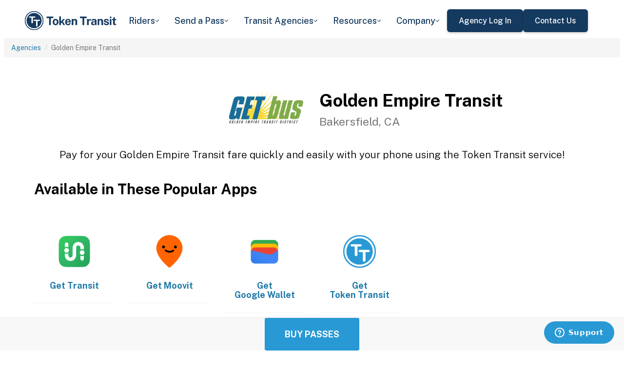

--- FILE ---
content_type: text/html; charset=utf-8
request_url: https://tokentransit.com/agency/goldenempiretransit?a=keywest&utm_medium=web
body_size: 12008
content:

<!doctype html>
<html lang="en">

<head>
  
  <meta charset="utf-8">
  <meta http-equiv="X-UA-Compatible" content="IE=edge">
  <meta name="viewport" content="width=device-width, initial-scale=1">
  <link rel="apple-touch-icon" sizes="180x180" href="/static/favicon/apple-touch-icon.png">
  <link rel="icon" type="image/png" sizes="32x32" href="/static/favicon/favicon-32x32.png">
  <link rel="icon" type="image/png" sizes="16x16" href="/static/favicon/favicon-16x16.png">
  <link rel="manifest" href="/static/favicon/manifest.json">
  <link rel="mask-icon" href="/static/favicon/safari-pinned-tab.svg" color="#2899d4">
  <meta name="apple-mobile-web-app-title" content="Token Transit">
  <meta name="application-name" content="Token Transit">
  <meta name="theme-color" content="#2899d4">
  <link rel="shortcut icon" href="/favicon.ico?v=3">
  <title>Golden Empire Transit - Token Transit</title>
  
  <meta name="description" content="Token Transit lets you pay for Golden Empire Transit passes using your mobile phone. Token Transit is fast and convenient, getting you where you need to go with ease.">
  <link href="https://storage.googleapis.com/token-transit.appspot.com/www-live-20260121-t124905pt-5b0799d.css" rel="stylesheet" type="text/css">
  
  <link href="https://cdnjs.cloudflare.com/ajax/libs/font-awesome/4.7.0/css/font-awesome.min.css" rel="stylesheet" type="text/css">
  <link href="https://fonts.googleapis.com/css?family=PT+Sans:400,400i,700" rel="stylesheet" type="text/css">
  <meta name="apple-itunes-app" content="app-id=1163625818, app-clip-bundle-id=com.tokentransit.TokenTransitApp.Clip, app-clip-display=card">
  
  <style>
  .img-padded {
    padding: 0 16px;
  }
  .row.text-center > div {
    display: inline-block;
    float: none;
  }
  .valign {
    display: flex;
    align-items: center;
  }
  .panel-none {
    -webkit-box-shadow: none;
    box-shadow: none;
  }
  td > .alert {
    margin-bottom: 0;
  }
  .text-transform-none {
    text-transform: none;
  }
  .d-inline-block {
    display: inline-block;
  }
</style>
  <link href="https://fonts.googleapis.com" rel="preconnect"/>
<link href="https://fonts.gstatic.com" rel="preconnect" crossorigin="anonymous"/>
<link href="/static/img/webflow/favicon.png" rel="shortcut icon" type="image/x-icon"/>
<link href="/static/img/webflow/webclip.png" rel="apple-touch-icon"/>
<script src="https://ajax.googleapis.com/ajax/libs/webfont/1.6.26/webfont.js" type="text/javascript"></script>
<script type="text/javascript">WebFont.load({  google: {    families: ["Public Sans:100,200,300,regular,500,600,700,800,900,100italic,200italic,300italic,italic,500italic,600italic,700italic,800italic,900italic"]  }});</script>
<script type="text/javascript">!function(o,c){var n=c.documentElement,t=" w-mod-";n.className+=t+"js",("ontouchstart"in o||o.DocumentTouch&&c instanceof DocumentTouch)&&(n.className+=t+"touch")}(window,document);</script>
<script src="https://www.google.com/recaptcha/api.js" type="text/javascript"></script>

</head>

<body id="page-top" class="index">
  <div class="webflow">
  <div data-animation="default" data-collapse="medium" data-duration="400" data-easing="ease" data-easing2="ease" role="banner" class="navbar w-nav">
    <div class="padding-global navbar-background">
      <div class="container w-container">
        <div class="navbar-component">
          <a href="/" aria-current="page" class="brand w-nav-brand w--current"><img src="/static/img/webflow/Token-Transit-Logo---Full-Name---Dark-Blue.svg" loading="lazy" width="Auto" alt="" class="tt-logo"/></a>
          <nav role="navigation" class="nav-menu w-nav-menu">
            <div data-hover="true" data-delay="200" data-w-id="ecc8faa7-8ca9-62f6-c758-0ae645ea1f46" class="w-dropdown">
              <div class="dropdown complex-copy w-dropdown-toggle">
                <div class="dropdown-menu-text">Riders</div><img loading="lazy" src="/static/img/webflow/Arrow-Icon.svg" alt="Arrow" class="dropdown-icon"/>
              </div>
              <nav class="dropdown-list w-dropdown-list">
                <a href="/riders/download" class="menu-link-block w-inline-block">
                  <div id="w-node-ecc8faa7-8ca9-62f6-c758-0ae645ea1f4d-02969b96">
                    <h4 id="w-node-ecc8faa7-8ca9-62f6-c758-0ae645ea1f4e-02969b96" class="dropdown-title">Download Token Transit</h4>
                    <div id="w-node-ecc8faa7-8ca9-62f6-c758-0ae645ea1f50-02969b96" class="dropdown-description">Download the app on iOS or Android.</div>
                  </div>
                </a>
                <a href="https://support.tokentransit.com/hc/en-us/" target="_blank" class="menu-link-block w-inline-block">
                  <div id="w-node-ecc8faa7-8ca9-62f6-c758-0ae645ea1f53-02969b96">
                    <h4 id="w-node-ecc8faa7-8ca9-62f6-c758-0ae645ea1f54-02969b96" class="dropdown-title">Rider Support</h4>
                    <div id="w-node-ecc8faa7-8ca9-62f6-c758-0ae645ea1f56-02969b96" class="dropdown-description">Having trouble? We&#39;re here to help.</div>
                  </div>
                </a>
                <a href="/smart-card" class="menu-link-block w-inline-block">
                  <div id="w-node-b948c8b3-04a9-a783-3bbe-0decb1efe546-02969b96">
                    <h4 id="w-node-b948c8b3-04a9-a783-3bbe-0decb1efe547-02969b96" class="dropdown-title">Smart Cards</h4>
                    <div id="w-node-b948c8b3-04a9-a783-3bbe-0decb1efe549-02969b96" class="dropdown-description">Manage and reload your Smart Card.</div>
                  </div>
                </a>
              </nav>
            </div>
            <div data-hover="true" data-delay="200" data-w-id="49c7c853-8e8d-9f7e-8f78-19596c9d1f5c" class="w-dropdown">
              <div class="dropdown complex-copy w-dropdown-toggle">
                <div class="dropdown-menu-text">Send a Pass</div><img loading="lazy" src="/static/img/webflow/Arrow-Icon.svg" alt="Arrow" class="dropdown-icon"/>
              </div>
              <nav class="dropdown-list w-dropdown-list">
                <a href="/send" class="menu-link-block w-inline-block">
                  <div id="w-node-_49c7c853-8e8d-9f7e-8f78-19596c9d1f63-02969b96">
                    <h4 id="w-node-_49c7c853-8e8d-9f7e-8f78-19596c9d1f64-02969b96" class="dropdown-title">Send a Pass</h4>
                    <div id="w-node-_49c7c853-8e8d-9f7e-8f78-19596c9d1f66-02969b96" class="dropdown-description">Send a transit pass to anyone&#39;s phone.</div>
                  </div>
                </a>
                <a href="https://support.tokentransit.com/hc/en-us/articles/360003126331-How-do-I-send-passes-to-a-rider" target="_blank" class="menu-link-block w-inline-block">
                  <div id="w-node-_49c7c853-8e8d-9f7e-8f78-19596c9d1f69-02969b96">
                    <h4 id="w-node-_49c7c853-8e8d-9f7e-8f78-19596c9d1f6a-02969b96" class="dropdown-title">Need Help?</h4>
                    <div id="w-node-_49c7c853-8e8d-9f7e-8f78-19596c9d1f6c-02969b96" class="dropdown-description">Learn more about Send a Pass.</div>
                  </div>
                </a>
              </nav>
            </div>
            <div data-hover="true" data-delay="200" data-w-id="6405d3f9-6153-fb02-aa78-92d7d347a0bb" class="w-dropdown">
              <div class="dropdown complex w-dropdown-toggle">
                <div class="dropdown-menu-text">Transit Agencies</div><img loading="lazy" src="/static/img/webflow/Arrow-Icon.svg" alt="Arrow" class="dropdown-icon"/>
              </div>
              <nav class="dropdown-list w-dropdown-list">
                <a href="/agencies/fare-distribution" class="menu-link-block w-inline-block">
                  <div id="w-node-_97537723-2e54-ce82-0bd9-0022984df028-02969b96">
                    <h4 id="w-node-a0b3d8d3-24fb-1775-abd1-eab86f9175fa-02969b96" class="dropdown-title">Fare Distribution</h4>
                    <div id="w-node-a0b3d8d3-24fb-1775-abd1-eab86f9175fc-02969b96" class="dropdown-description">Make transit passes easily accessible.</div>
                  </div>
                </a>
                <a href="/agencies/fare-collection" class="menu-link-block w-inline-block">
                  <div id="w-node-_4968767a-2615-09ad-a243-084dc1c62b59-02969b96">
                    <h4 id="w-node-_4968767a-2615-09ad-a243-084dc1c62b5a-02969b96" class="dropdown-title">Fare Collection</h4>
                    <div id="w-node-_4968767a-2615-09ad-a243-084dc1c62b5c-02969b96" class="dropdown-description">Modernize your fare collection. </div>
                  </div>
                </a>
                <a href="/agencies/administration" class="menu-link-block w-inline-block">
                  <div id="w-node-d4efdc2a-afa7-68bd-00ac-3a1903551e86-02969b96">
                    <h4 id="w-node-d4efdc2a-afa7-68bd-00ac-3a1903551e87-02969b96" class="dropdown-title">Administration, Management, &amp; Data</h4>
                    <div id="w-node-d4efdc2a-afa7-68bd-00ac-3a1903551e89-02969b96" class="dropdown-description">Easily manage your fares and collect rich data. </div>
                  </div>
                </a>
                <a href="/agencies/rider-engagement" class="menu-link-block w-inline-block">
                  <div id="w-node-_99b0ebaf-1f8d-e6dd-84ba-acef9d68723e-02969b96">
                    <h4 id="w-node-_99b0ebaf-1f8d-e6dd-84ba-acef9d68723f-02969b96" class="dropdown-title">Rider Support &amp; Engagement</h4>
                    <div id="w-node-_99b0ebaf-1f8d-e6dd-84ba-acef9d687241-02969b96" class="dropdown-description">Grow mobile fare adoption and support your riders.</div>
                  </div>
                </a>
              </nav>
            </div>
            <div data-hover="true" data-delay="200" data-w-id="8c2f9175-daea-b7e2-3f79-ff6c027f9254" class="w-dropdown">
              <div class="dropdown complex-copy w-dropdown-toggle">
                <div class="dropdown-menu-text">Resources</div><img loading="lazy" src="/static/img/webflow/Arrow-Icon.svg" alt="Arrow" class="dropdown-icon"/>
              </div>
              <nav class="dropdown-list w-dropdown-list">
                <a href="/resources/case-studies" class="menu-link-block w-inline-block">
                  <div id="w-node-_8c2f9175-daea-b7e2-3f79-ff6c027f925b-02969b96">
                    <h4 id="w-node-_8c2f9175-daea-b7e2-3f79-ff6c027f925c-02969b96" class="dropdown-title">Case Studies</h4>
                    <div id="w-node-_8c2f9175-daea-b7e2-3f79-ff6c027f925e-02969b96" class="dropdown-description">Hear from your peer agencies. </div>
                  </div>
                </a>
              </nav>
            </div>
            <div data-hover="true" data-delay="200" data-w-id="5391dd26-fddb-5a17-3cfd-6f3c33d1a821" class="w-dropdown">
              <div class="dropdown complex-copy w-dropdown-toggle">
                <div class="dropdown-menu-text">Company</div><img loading="lazy" src="/static/img/webflow/Arrow-Icon.svg" alt="Arrow" class="dropdown-icon"/>
              </div>
              <nav class="dropdown-list w-dropdown-list">
                <a href="/company/about" class="menu-link-block w-inline-block">
                  <div id="w-node-_5391dd26-fddb-5a17-3cfd-6f3c33d1a828-02969b96">
                    <h4 id="w-node-_5391dd26-fddb-5a17-3cfd-6f3c33d1a829-02969b96" class="dropdown-title">About</h4>
                    <div id="w-node-_5391dd26-fddb-5a17-3cfd-6f3c33d1a82b-02969b96" class="dropdown-description">Learn more about Token Transit.</div>
                  </div>
                </a>
                <a href="/company/contact" class="menu-link-block w-inline-block">
                  <div id="w-node-_2595e14c-9f33-c461-f092-07e0354c304f-02969b96">
                    <h4 id="w-node-_2595e14c-9f33-c461-f092-07e0354c3050-02969b96" class="dropdown-title">Contact Us</h4>
                    <div id="w-node-_2595e14c-9f33-c461-f092-07e0354c3052-02969b96" class="dropdown-description">Reach out to us!</div>
                  </div>
                </a>
                <a href="/company/customers" class="menu-link-block w-inline-block">
                  <div id="w-node-_90464285-8b1d-26e4-95f3-28393e9063a6-02969b96">
                    <h4 id="w-node-_90464285-8b1d-26e4-95f3-28393e9063a7-02969b96" class="dropdown-title">Customers</h4>
                    <div id="w-node-_90464285-8b1d-26e4-95f3-28393e9063a9-02969b96" class="dropdown-description">View our customer agencies near you. </div>
                  </div>
                </a>
                <a href="/company/press" class="menu-link-block w-inline-block">
                  <div id="w-node-_97888eef-1e0c-10d9-1d47-96a83f6e5f29-02969b96">
                    <h4 id="w-node-_97888eef-1e0c-10d9-1d47-96a83f6e5f2a-02969b96" class="dropdown-title">Press</h4>
                    <div id="w-node-_97888eef-1e0c-10d9-1d47-96a83f6e5f2c-02969b96" class="dropdown-description">Read about Token Transit in the news.</div>
                  </div>
                </a>
                <a href="/company/careers" class="menu-link-block w-inline-block">
                  <div id="w-node-_773f2f70-309c-32f4-16ba-6cd504fca3d5-02969b96">
                    <h4 id="w-node-_773f2f70-309c-32f4-16ba-6cd504fca3d6-02969b96" class="dropdown-title">Careers</h4>
                    <div id="w-node-_773f2f70-309c-32f4-16ba-6cd504fca3d8-02969b96" class="dropdown-description">View open roles at Token Transit.</div>
                  </div>
                </a>
                <a href="https://status.tokentransit.com/" target="_blank" class="menu-link-block w-inline-block">
                  <div id="w-node-b1cb81f7-4211-39c0-be8e-9cef558e181e-02969b96">
                    <h4 id="w-node-b1cb81f7-4211-39c0-be8e-9cef558e181f-02969b96" class="dropdown-title">Status</h4>
                    <div id="w-node-b1cb81f7-4211-39c0-be8e-9cef558e1821-02969b96" class="dropdown-description">View the status of the Token Transit Platform.</div>
                  </div>
                </a>
              </nav>
            </div>
            <div class="navbar-button-wrapper">
              <a data-w-id="54f26a70-333e-ab1a-4c50-d306e7d1ca18" href="https://agency.tokentransit.com/" target="_blank" class="button-dark-blue-to-green w-inline-block">
                <div class="text-weight-medium text-size-regular">Agency Log In</div>
              </a>
              <a data-w-id="cf368f65-c901-7f2d-df57-4bfc151eff75" href="/company/contact" class="button-dark-blue-to-green w-inline-block">
                <div class="button-text-wrapper">
                  <div class="text-weight-medium text-size-regular">Contact Us</div>
                </div>
                <div class="mask-frame button-mask"></div>
              </a>
            </div>
          </nav>
          <div class="menu-button w-nav-button">
            <div class="menu-icon w-icon-nav-menu"></div>
          </div>
        </div>
      </div>
    </div>
  </div>
  </div> 

  <div class="tt-code">
  <div class="toppadding"></div>
  <div class="container-fluid">
  <div class="row">
    <ul class="breadcrumb">
      <li><a href='/agency?a=goldenempiretransit&amp;utm_medium=web'>Agencies</a></li>
      <li class="active">Golden Empire Transit</li>
    </ul>
  </div>
</div>



<nav class="navbar navbar-default navbar-fixed-bottom">
  <div class="container-fluid">
    <div class="row">
      <div class="col-xs-12 text-center">
        <a href='/app?a=goldenempiretransit&amp;utm_medium=web'
          class="btn btn-xl btn-primary m-3 text-uppercase">Buy Passes</a>
      </div>
    </div>
  </div>
</nav>



<div class="container">

  <div class="row valign">
    <div class="col-xs-12 col-sm-offset-4 col-sm-2">
      <div class="image"><img class="img-responsive" src="https://storage.googleapis.com/token-transit.appspot.com/Q9dsQN6lqxLdYu4Vc5bode4_QDGfuUA7KmgF1PfQCok-logo.goldenempiretransit.png"></div>
    </div><div class="col-xs-12 col-sm-6">
      <h1>
        Golden Empire Transit<br>
        <small>Bakersfield, CA</small>
      </h1>
    </div>
  </div>

  <div class="row">
    <div class="col-xs-12">
      <p class="lead text-center">
        Pay for your Golden Empire Transit fare quickly and easily with your phone using the Token Transit service!
      </p>
    </div>
  </div>

  <div id="apps" class="row">
    <div class="col-xs-12">
      
      
      <h2 class="line-head">Available in These Popular Apps</h2>
      
      
    </div>
  </div>

  
  <div class="row">
    <div class="col-xs-6 col-sm-3 col-md-2">
      <a href='https://transitapp.com'>
        <div class="panel panel-none">
          <div class="panel-body">
            <h5 class="text-center">&#8203;</h5>
            <img class="img-responsive img-padded" src="https://storage.googleapis.com/token-transit.appspot.com/r1gaULYu4YtAt-PhOr3Bz6frOBCuxTxOjo52jSJZHMM--platform_logo.transit_app.png"/>
            <h4 class="text-center text-transform-none">Get <span class="d-inline-block">Transit</span></h4>
          </div>
        </div>
      </a>
    </div><div class="col-xs-6 col-sm-3 col-md-2">
      <a href='https://moovitapp.com/'>
        <div class="panel panel-none">
          <div class="panel-body">
            <h5 class="text-center">&#8203;</h5>
            <img class="img-responsive img-padded" src="https://storage.googleapis.com/token-transit.appspot.com/GoFX32loMzXvgxETPj2CdBz_PJnoOa0oDeASlaqOM2U--platform_logo.moovit.png"/>
            <h4 class="text-center text-transform-none">Get <span class="d-inline-block">Moovit</span></h4>
          </div>
        </div>
      </a>
    </div><div class="col-xs-6 col-sm-3 col-md-2">
      <a href='https://pay.google.com'>
        <div class="panel panel-none">
          <div class="panel-body">
            <h5 class="text-center">&#8203;</h5>
            <img class="img-responsive img-padded" src="https://storage.googleapis.com/token-transit.appspot.com/vOUe6Mxl5vSkYP5ypD3gaHMhuVj4iEczQBb1YP3T7ag--platform_logo.google_pay.png"/>
            <h4 class="text-center text-transform-none">Get <span class="d-inline-block">Google Wallet</span></h4>
          </div>
        </div>
      </a>
    </div><div class="col-xs-6 col-sm-3 col-md-2">
      <a href='https://tokentransit.com/app'>
        <div class="panel panel-none">
          <div class="panel-body">
            <h5 class="text-center">&#8203;</h5>
            <img class="img-responsive img-padded" src="https://storage.googleapis.com/token-transit.appspot.com/gi8M9RJyHeRJZUmBVKxiQrplEVLfBpNRjDVhEZUW8xk--platform_logo.tokentransit.png"/>
            <h4 class="text-center text-transform-none">Get <span class="d-inline-block">Token Transit</span></h4>
          </div>
        </div>
      </a>
    </div>
  </div>
  

  
  <hr id="howtoride">

  <div class="row">
    <div class="col-xs-12">
      <h2 class="line-head">How to Ride Transit Using Your Phone</h2>
      <ul>
        <li>Download your mobile app of choice from the options above</li>
        <li>Purchase passes to use immediately or store them for future rides (note: an internet connection is required to purchase and activate a mobile pass)</li>
        <li>As the bus approaches open your app and tap your pass to activate</li>
        <li>Once onboard follow instructions in the app to validate your ticket</li>
      </ul>
    </div>
  </div>

  
  

  <hr id="sendapass">

  <div class="row">
    <div class="col-xs-12">
      <h2 class="line-head">Send a Pass</h2>
      <p>
        Token Transit <a href='/agency/goldenempiretransit/send?a=goldenempiretransit&amp;utm_medium=web'>Send a
        Pass</a> is an online pass purchasing portal for Golden Empire Transit. You can purchase a pass online and have
        it instantly sent to any rider you choose. You can now instantly deliver transit passes for your friends
        and family.
      </p>
      <div class="text-center">
        <a href='/agency/goldenempiretransit/send?a=goldenempiretransit&amp;utm_medium=web' class="btn btn-large m-3 text-uppercase">Send a Pass</a>
      </div>
    </div>
  </div>
  

  
  
  <hr id="fares">

  <div class="row">
    <div class="col-xs-12">
      <h2 class="line-head">Fares</h2>
      <div id="fares-table"></div>
    </div>
  </div>

  
  
  
  <hr id="rider-descriptions">

  <div class="row">
    <div class="col-xs-12">
      <h2 class="line-head">Rider Descriptions</h2>

      <table class="table table-responsive table-striped table-bordered table-hover">
        <th scope="col">Name</th>
        <th scope="col">Description</th>
        
        <tr>
          <th scope="row">Fixed Route Regular</th>
          <td>
            
            
            
          </td>
        </tr>
        
        <tr>
          <th scope="row">Fixed Route Reduced</th>
          <td>
            
            <p><strong>ID Required</strong></p>
            <div class="alert alert-info"><p>GET’s identification card, a Medicare Card or a California ID Card as proof of age, are required in order to pay a reduced fare.</p>
</div>
            
          </td>
        </tr>
        
        <tr>
          <th scope="row">GET&amp;go WAV</th>
          <td>
            
            
            
          </td>
        </tr>
        
        <tr>
          <th scope="row">GET-A-LIFT</th>
          <td>
            
            <p><strong>ID Required</strong></p>
            <div class="alert alert-info"><p>GET-A-LIFT identification card required in order to request paratransit.</p>
</div>
            
          </td>
        </tr>
        
      </table>
    </div>
  </div>
  
  
  <hr id="fare-descriptions">

  <div class="row">
    <div class="col-xs-12">
      <h2 class="line-head">Fare Descriptions</h2>

      <table class="table table-responsive table-striped table-bordered table-hover">
        <th scope="col">Name</th>
        <th scope="col">Description</th>
        
        <tr>
          <th scope="row">Single Ride</th>
          <td>
            
            <p>Single ride is only good for one bus and no transfers.</p>

            
          </td>
        </tr>
        
        <tr>
          <th scope="row">Day</th>
          <td>
            
            <p>The Day Pass is good for unlimited rides during one day.</p>

            
          </td>
        </tr>
        
        <tr>
          <th scope="row">15 Day</th>
          <td>
            
            <p>The 15 Day Pass is good for unlimited rides during the 15 day period.</p>

            
          </td>
        </tr>
        
        <tr>
          <th scope="row">31 Day</th>
          <td>
            
            <p>The 31 Day Pass is good for unlimited rides during the 31 day period.</p>

            
          </td>
        </tr>
        
        <tr>
          <th scope="row">GET-A-LIFT One Trip</th>
          <td>
            
            <p>A single ride pass is only good for one GET-A-LIFT ride.</p>

            
          </td>
        </tr>
        
        <tr>
          <th scope="row">GET-A-LIFT Ten Trip</th>
          <td>
            
            <p>The 10 ride pass is a punch pass good for 10 GET-A-LIFT rides.</p>

            
          </td>
        </tr>
        
        <tr>
          <th scope="row">GET&amp;go WAV Single Ride - $3</th>
          <td>
            
            <p>Single ride is only good for one way 0-3 miles and no transfers. Only valid for GET&amp;go WAV.</p>

            
          </td>
        </tr>
        
        <tr>
          <th scope="row">GET&amp;go WAV Single Ride - $5</th>
          <td>
            
            <p>Single ride is only good for one way 3.1 - 7 miles and no transfers. Only valid for GET&amp;go WAV.</p>

            
          </td>
        </tr>
        
        <tr>
          <th scope="row">GET&amp;go WAV Single Ride - $7</th>
          <td>
            
            <p>Single ride is only good for one way 7.1 - 10 miles and no transfers. Only valid for GET&amp;go WAV.</p>

            
          </td>
        </tr>
        
        <tr>
          <th scope="row">GET&amp;go WAV Single Ride - $10</th>
          <td>
            
            <p>Single ride is only good for one way 10.1 - 12 miles and no transfers. Only valid for GET&amp;go WAV.</p>

            
          </td>
        </tr>
        
        <tr>
          <th scope="row">GET&amp;go WAV Single Ride - $15</th>
          <td>
            
            <p>Single ride is only good for one way 12+ miles and no transfers. Only valid for GET&amp;go WAV.</p>

            
          </td>
        </tr>
        
      </table>
    </div>
  </div>
  
  

  


  
  <hr id="schedule">

  <div class="row">
    <div class="col-xs-12">
      <h2 class="line-head">Schedule</h2>
      <ul>
        
        <li>
          <a href='https://www.getbus.org/maps-and-timetables/'>Golden Empire Transit Bus Schedule and Routes</a>
        </li>
        
        
        <li>
          <a href='http://216.58.132.108/rtt/public/'>Real time information</a>
        </li>
        
      </ul>
    </div>
  </div>
  

  
  <hr id="agency-contact">

  <div class="row">
    <div class="col-xs-12">
      <h2 class="line-head">Contact <span class="d-inline-block">Golden Empire Transit</span></h2>
      <ul>
        
        <li>
          Golden Empire Transit Customer Service Phone: 661-869-2GET (2438) or email <a href='mailto:webcontact@getbus.org'> webcontact@getbus.org </a>
        </li>
        
        
        <li>
          <a href='https://www.getbus.org/comments-complaints/'>Golden Empire Transit Customer Service Website</a>
        </li>
        
      </ul>
    </div>
  </div>
  

  <hr id="terms">

  <div class="row">
    <div class="col-xs-12">
      <h2 class="line-head"><span class="d-inline-block">Golden Empire Transit</span> Terms and Policies</h2>
      <p>
        Purchases made with Token Transit for Golden Empire Transit are subject to Golden Empire Transit terms and policies. For more information on these policies you may visit
	 <a href="https://www.getbus.org/">https://www.getbus.org/</a>  or contact Golden Empire Transit directly.
      </p>
    </div>
  </div>
</div>
  </div>

  <div class="webflow">
  <footer data-w-id="78a84c18-dfc0-86c3-908c-e7b517198de6" class="footer">
    <div class="padding-global large footer">
      <div class="footer-component">
        <div class="w-layout-grid footer-grid">
          <div id="w-node-_78a84c18-dfc0-86c3-908c-e7b517198deb-17198de6" class="footer-about">
            <a href="/" aria-current="page" class="brand w-inline-block w--current"><img src="/static/img/webflow/Token-Transit-Logo---Full-Name---Dark-Blue.svg" loading="lazy" alt="" class="token-transit-logo footer"/></a>
            <p class="text-size-regular max-width-30ch medium">Token Transit makes taking public transit the easiest choice.</p>
            <div class="footer-social-media">
              <a href="https://www.linkedin.com/company/tokentransit" target="_blank" class="footer-social-link w-inline-block"><img src="/static/img/webflow/linkedin-logo.svg" loading="lazy" width="50" height="50" alt="" class="image-14"/></a>
              <a href="https://x.com/tokentransit" target="_blank" class="footer-social-link w-inline-block"><img src="/static/img/webflow/x-logo.svg" loading="lazy" width="50" height="50" alt="" class="image-14"/></a>
            </div>
            <div class="app-logo-block">
              <a href="https://apps.apple.com/us/app/token-transit/id1163625818?ct=https%3A%2F%2Ftokentransit.com%2Fsend" target="_blank" class="download-logos w-inline-block"><img loading="lazy" src="/static/img/webflow/apple-download-on-the-app-store.svg" alt="Download on the App Store Button" class="app-logo"/></a>
              <a href="https://play.google.com/store/apps/details?id=com.tokentransit.tokentransit&amp;referrer=referrer%3D%252Fapp" target="_blank" class="w-inline-block"><img loading="lazy" src="/static/img/webflow/get-it-on-google-play.svg" alt="Get it on Google Play logo" class="app-logo"/></a>
            </div>
          </div>
          <div id="w-node-_78a84c18-dfc0-86c3-908c-e7b517198e0a-17198de6" class="footer-links-wrapper">
            <div class="footer-title">
              <div class="text-size-regular text-weight-bold caps">For riders</div>
            </div>
            <div class="footer-link-wrap">
              <a href="/riders/download" class="footer-link w-inline-block">
                <div class="text-weight-regular">Download App</div>
              </a>
              <a href="https://support.tokentransit.com/hc/en-us/" class="footer-link w-inline-block">
                <div class="text-weight-regular">Support</div>
              </a>
              <a href="/send" target="_blank" class="footer-link w-inline-block">
                <div class="text-weight-regular">Send a Pass</div>
              </a>
              <a href="/smart-card" class="footer-link w-inline-block">
                <div class="text-weight-regular">Smart Cards</div>
              </a>
              <a href="/agency" class="footer-link w-inline-block">
                <div class="text-weight-regular">Find Your Agency</div>
              </a>
              <a href="/legal/terms" class="footer-link w-inline-block">
                <div class="text-weight-regular">Terms of Use</div>
              </a>
              <a href="/legal/privacy" class="footer-link w-inline-block">
                <div class="text-weight-regular">Privacy</div>
              </a>
            </div>
          </div>
          <div id="w-node-_78a84c18-dfc0-86c3-908c-e7b517198e1b-17198de6" class="footer-links-wrapper">
            <div class="footer-title">
              <div class="text-size-regular text-weight-bold caps">For Transit agencies</div>
            </div>
            <div class="footer-link-wrap">
              <a href="https://agency.tokentransit.com/" target="_blank" class="footer-link w-inline-block">
                <div class="text-weight-regular">Portal Log In</div>
              </a>
              <a href="/resources/case-studies" class="footer-link w-inline-block">
                <div class="text-weight-regular">Case Studies</div>
              </a>
              <a href="/company/contact" class="footer-link w-inline-block">
                <div class="text-weight-regular">Contact Us</div>
              </a>
              <a href="/company/contact" class="footer-link w-inline-block">
                <div class="text-weight-regular">Request a Demo</div>
              </a>
            </div>
          </div>
          <div id="w-node-_78a84c18-dfc0-86c3-908c-e7b517198df9-17198de6" class="footer-links-wrapper">
            <div class="footer-title">
              <div class="text-size-regular text-weight-bold caps">Company</div>
            </div>
            <div class="footer-link-wrap">
              <a href="/company/about" class="footer-link w-inline-block">
                <div class="text-weight-regular">About</div>
              </a>
              <a href="/company/contact" class="footer-link w-inline-block">
                <div class="text-weight-regular">Contact Us</div>
              </a>
              <a href="/company/customers" class="footer-link w-inline-block">
                <div class="text-weight-regular">Customers</div>
              </a>
              <a href="/company/press" class="footer-link w-inline-block">
                <div class="text-weight-regular">Press</div>
              </a>
              <a href="/company/careers" class="footer-link w-inline-block">
                <div class="text-weight-regular">Careers</div>
              </a>
              <a href="https://status.tokentransit.com/" class="footer-link w-inline-block">
                <div class="text-weight-regular">Status</div>
              </a>
            </div>
            <div class="soc2">
              <a href="https://www.vanta.com/collection/soc-2/what-is-soc-2" class="w-inline-block"><img src="/static/img/webflow/Vanta_Compliance_SOC-2_Ilma.svg" loading="lazy" alt="SOC 2 powered by Vanta badge" class="image-29"/></a>
            </div>
          </div>
          <div class="text-weight-regular">Copyright © 2015 -2025 Token Transit . <br/>All rights reserved.<br/></div>
        </div>
      </div>
    </div>
  </footer>
  </div>

   
  <script src="https://cdnjs.cloudflare.com/ajax/libs/jquery/3.5.1/jquery.min.js"></script>
  
  <script src="https://cdnjs.cloudflare.com/ajax/libs/twitter-bootstrap/3.4.1/js/bootstrap.min.js"></script>
  
  <script src="https://cdnjs.cloudflare.com/ajax/libs/jquery-easing/1.4.1/jquery.easing.min.js"></script>

  
  <script src="/static/js/agency.min.js"></script>

  
  <script id="ze-snippet" src="https://static.zdassets.com/ekr/snippet.js?key=a503fe8b-f41b-40e3-b1b3-0a23b50575c6"></script>
  

  

<script>
  var fs = JSON.parse("{\u0022fareStructure\u0022:{\u0022object\u0022:\u0022farestructure\u0022,\u0022id\u0022:\u0022ag9zfnRva2VuLXRyYW5zaXRyLQsSBkFnZW5jeRiAgIDQm46bCAwLEg1GYXJlU3RydWN0dXJlGICA8PaW-NMJDA\u0022,\u0022agency_id\u0022:\u0022goldenempiretransit\u0022,\u0022lang\u0022:\u0022en-US\u0022,\u0022purchase_expiration\u0022:{},\u0022updated\u0022:\u00222024-12-30T17:10:07.870515709Z\u0022,\u0022metadata\u0022:{},\u0022riders\u0022:[{\u0022id\u0022:\u0022regular\u0022,\u0022name\u0022:\u0022Fixed Route Regular\u0022,\u0022name_official\u0022:\u0022Fixed Route Regular\u0022,\u0022no_implicit_header\u0022:true},{\u0022id\u0022:\u0022reduced\u0022,\u0022name\u0022:\u0022Fixed Route Reduced\u0022,\u0022name_official\u0022:\u0022Fixed Route Reduced\u0022,\u0022restricted\u0022:true,\u0022restricted_description\u0022:\u0022GET’s identification card, a Medicare Card or a California ID Card as proof of age, are required in order to pay a reduced fare.\u0022,\u0022restricted_label\u0022:\u0022ID Required\u0022,\u0022no_implicit_header\u0022:true},{\u0022id\u0022:\u0022get_and_go\u0022,\u0022name\u0022:\u0022GET\\u0026go WAV\u0022,\u0022name_official\u0022:\u0022GET\\u0026go WAV\u0022,\u0022no_implicit_header\u0022:true},{\u0022id\u0022:\u0022paratransit\u0022,\u0022name\u0022:\u0022GET-A-LIFT\u0022,\u0022name_official\u0022:\u0022GET-A-LIFT\u0022,\u0022restricted\u0022:true,\u0022restricted_description\u0022:\u0022GET-A-LIFT identification card required in order to request paratransit.\u0022,\u0022restricted_label\u0022:\u0022ID Required\u0022,\u0022no_implicit_header\u0022:true}],\u0022passes\u0022:[{\u0022id\u0022:\u0022single_ride\u0022,\u0022name\u0022:\u0022Single Ride\u0022,\u0022name_official\u0022:\u0022Single Ride\u0022,\u0022description\u0022:\u0022Single ride is only good for one bus and no transfers.\u0022,\u0022span\u0022:{\u0022duration\u0022:{\u0022seconds\u0022:900}},\u0022transfer_time\u0022:{}},{\u0022id\u0022:\u0022day_pass\u0022,\u0022name\u0022:\u0022Day\u0022,\u0022name_official\u0022:\u0022Day\u0022,\u0022description\u0022:\u0022The Day Pass is good for unlimited rides during one day.\u0022,\u0022span\u0022:{\u0022base\u0022:\u0022day\u0022,\u0022duration\u0022:{\u0022days\u0022:1}},\u0022transfer_time\u0022:{}},{\u0022id\u0022:\u002215_day_pass\u0022,\u0022name\u0022:\u002215 Day\u0022,\u0022name_official\u0022:\u002215 Day\u0022,\u0022description\u0022:\u0022The 15 Day Pass is good for unlimited rides during the 15 day period.\u0022,\u0022span\u0022:{\u0022base\u0022:\u0022day\u0022,\u0022duration\u0022:{\u0022days\u0022:15}},\u0022transfer_time\u0022:{}},{\u0022id\u0022:\u002231_day_pass\u0022,\u0022name\u0022:\u002231 Day\u0022,\u0022name_official\u0022:\u002231 Day\u0022,\u0022description\u0022:\u0022The 31 Day Pass is good for unlimited rides during the 31 day period.\u0022,\u0022span\u0022:{\u0022base\u0022:\u0022day\u0022,\u0022duration\u0022:{\u0022days\u0022:31}},\u0022transfer_time\u0022:{}},{\u0022id\u0022:\u0022one_trip\u0022,\u0022name\u0022:\u0022GET-A-LIFT One Trip\u0022,\u0022name_official\u0022:\u0022GET-A-LIFT One Trip\u0022,\u0022description\u0022:\u0022A single ride pass is only good for one GET-A-LIFT ride.\u0022,\u0022span\u0022:{\u0022duration\u0022:{\u0022seconds\u0022:1800}},\u0022transfer_time\u0022:{}},{\u0022id\u0022:\u0022ten_trip\u0022,\u0022name\u0022:\u0022GET-A-LIFT Ten Trip\u0022,\u0022name_official\u0022:\u0022GET-A-LIFT Ten Trip\u0022,\u0022description\u0022:\u0022The 10 ride pass is a punch pass good for 10 GET-A-LIFT rides.\u0022,\u0022span\u0022:{\u0022duration\u0022:{\u0022seconds\u0022:1800}},\u0022quantity\u0022:10,\u0022transfer_time\u0022:{}},{\u0022id\u0022:\u0022get_and_go_single_ride_3\u0022,\u0022name\u0022:\u0022GET\\u0026go WAV Single Ride - $3\u0022,\u0022name_official\u0022:\u0022GET\\u0026go WAV Single Ride - $3\u0022,\u0022description\u0022:\u0022Single ride is only good for one way 0-3 miles and no transfers. Only valid for GET\\u0026go WAV.\u0022,\u0022span\u0022:{\u0022duration\u0022:{\u0022seconds\u0022:900}},\u0022transfer_time\u0022:{}},{\u0022id\u0022:\u0022get_and_go_single_ride_5\u0022,\u0022name\u0022:\u0022GET\\u0026go WAV Single Ride - $5\u0022,\u0022name_official\u0022:\u0022GET\\u0026go WAV Single Ride - $5\u0022,\u0022description\u0022:\u0022Single ride is only good for one way 3.1 - 7 miles and no transfers. Only valid for GET\\u0026go WAV.\u0022,\u0022span\u0022:{\u0022duration\u0022:{\u0022seconds\u0022:900}},\u0022transfer_time\u0022:{}},{\u0022id\u0022:\u0022get_and_go_single_ride_7\u0022,\u0022name\u0022:\u0022GET\\u0026go WAV Single Ride - $7\u0022,\u0022name_official\u0022:\u0022GET\\u0026go WAV Single Ride - $7\u0022,\u0022description\u0022:\u0022Single ride is only good for one way 7.1 - 10 miles and no transfers. Only valid for GET\\u0026go WAV.\u0022,\u0022span\u0022:{\u0022duration\u0022:{\u0022seconds\u0022:900}},\u0022transfer_time\u0022:{}},{\u0022id\u0022:\u0022get_and_go_single_ride_10\u0022,\u0022name\u0022:\u0022GET\\u0026go WAV Single Ride - $10\u0022,\u0022name_official\u0022:\u0022GET\\u0026go WAV Single Ride - $10\u0022,\u0022description\u0022:\u0022Single ride is only good for one way 10.1 - 12 miles and no transfers. Only valid for GET\\u0026go WAV.\u0022,\u0022span\u0022:{\u0022duration\u0022:{\u0022seconds\u0022:900}},\u0022transfer_time\u0022:{}},{\u0022id\u0022:\u0022get_and_go_single_ride_15\u0022,\u0022name\u0022:\u0022GET\\u0026go WAV Single Ride - $15\u0022,\u0022name_official\u0022:\u0022GET\\u0026go WAV Single Ride - $15\u0022,\u0022description\u0022:\u0022Single ride is only good for one way 12\u002b miles and no transfers. Only valid for GET\\u0026go WAV.\u0022,\u0022span\u0022:{\u0022duration\u0022:{\u0022seconds\u0022:900}},\u0022transfer_time\u0022:{}}],\u0022fares\u0022:[{\u0022id\u0022:\u0022regular_single_ride\u0022,\u0022name\u0022:\u0022Regular Single Ride\u0022,\u0022name_official\u0022:\u0022Regular Single Ride\u0022,\u0022description\u0022:\u0022Single ride is only good for one bus and no transfers.\u0022,\u0022headers\u0022:[{\u0022color\u0022:\u0022#000000\u0022,\u0022text\u0022:\u0022Fixed Route\u0022}],\u0022override_group_ids\u0022:[\u0022fixed_route\u0022],\u0022rider_id\u0022:\u0022regular\u0022,\u0022pass_id\u0022:\u0022single_ride\u0022,\u0022benefit_classes\u0022:[\u0022us_commuter_transit\u0022],\u0022price\u0022:{\u0022amount\u0022:165,\u0022currency\u0022:\u0022USD\u0022},\u0022option_ids\u0022:[\u0022rider_regular\u0022,\u0022fare_single_ride\u0022],\u0022span\u0022:{\u0022duration\u0022:{\u0022seconds\u0022:900}}},{\u0022id\u0022:\u0022reduced_single_ride\u0022,\u0022name\u0022:\u0022Reduced Single Ride\u0022,\u0022name_official\u0022:\u0022Reduced Single Ride\u0022,\u0022description\u0022:\u0022Single ride is only good for one bus and no transfers.\u0022,\u0022headers\u0022:[{\u0022color\u0022:\u0022#000000\u0022,\u0022text\u0022:\u0022Fixed Route\u0022}],\u0022override_group_ids\u0022:[\u0022fixed_route\u0022],\u0022rider_id\u0022:\u0022reduced\u0022,\u0022pass_id\u0022:\u0022single_ride\u0022,\u0022benefit_classes\u0022:[\u0022us_commuter_transit\u0022],\u0022price\u0022:{\u0022amount\u0022:80,\u0022currency\u0022:\u0022USD\u0022},\u0022option_ids\u0022:[\u0022rider_reduced\u0022,\u0022fare_single_ride\u0022],\u0022span\u0022:{\u0022duration\u0022:{\u0022seconds\u0022:900}}},{\u0022id\u0022:\u0022regular_day_pass\u0022,\u0022name\u0022:\u0022Regular Day\u0022,\u0022name_official\u0022:\u0022Regular Day\u0022,\u0022description\u0022:\u0022The Day Pass is good for unlimited rides during one day.\u0022,\u0022headers\u0022:[{\u0022color\u0022:\u0022#000000\u0022,\u0022text\u0022:\u0022Fixed Route\u0022}],\u0022override_group_ids\u0022:[\u0022fixed_route\u0022],\u0022rider_id\u0022:\u0022regular\u0022,\u0022pass_id\u0022:\u0022day_pass\u0022,\u0022benefit_classes\u0022:[\u0022us_commuter_transit\u0022],\u0022price\u0022:{\u0022amount\u0022:355,\u0022currency\u0022:\u0022USD\u0022},\u0022option_ids\u0022:[\u0022rider_regular\u0022,\u0022fare_day_pass\u0022],\u0022span\u0022:{\u0022base\u0022:\u0022day\u0022,\u0022duration\u0022:{\u0022days\u0022:1}}},{\u0022id\u0022:\u0022reduced_day_pass\u0022,\u0022name\u0022:\u0022Reduced Day\u0022,\u0022name_official\u0022:\u0022Reduced Day\u0022,\u0022description\u0022:\u0022The Day Pass is good for unlimited rides during one day.\u0022,\u0022headers\u0022:[{\u0022color\u0022:\u0022#000000\u0022,\u0022text\u0022:\u0022Fixed Route\u0022}],\u0022override_group_ids\u0022:[\u0022fixed_route\u0022],\u0022rider_id\u0022:\u0022reduced\u0022,\u0022pass_id\u0022:\u0022day_pass\u0022,\u0022benefit_classes\u0022:[\u0022us_commuter_transit\u0022],\u0022price\u0022:{\u0022amount\u0022:170,\u0022currency\u0022:\u0022USD\u0022},\u0022option_ids\u0022:[\u0022rider_reduced\u0022,\u0022fare_day_pass\u0022],\u0022span\u0022:{\u0022base\u0022:\u0022day\u0022,\u0022duration\u0022:{\u0022days\u0022:1}}},{\u0022id\u0022:\u0022regular_15_day_pass\u0022,\u0022name\u0022:\u0022Regular 15 Day\u0022,\u0022name_official\u0022:\u0022Regular 15 Day\u0022,\u0022description\u0022:\u0022The 15 Day Pass is good for unlimited rides during the 15 day period.\u0022,\u0022headers\u0022:[{\u0022color\u0022:\u0022#000000\u0022,\u0022text\u0022:\u0022Fixed Route\u0022}],\u0022override_group_ids\u0022:[\u0022fixed_route\u0022],\u0022rider_id\u0022:\u0022regular\u0022,\u0022pass_id\u0022:\u002215_day_pass\u0022,\u0022benefit_classes\u0022:[\u0022us_commuter_transit\u0022],\u0022price\u0022:{\u0022amount\u0022:3800,\u0022currency\u0022:\u0022USD\u0022},\u0022option_ids\u0022:[\u0022rider_regular\u0022,\u0022fare_15_day_pass\u0022],\u0022span\u0022:{\u0022base\u0022:\u0022day\u0022,\u0022duration\u0022:{\u0022days\u0022:15}}},{\u0022id\u0022:\u0022reduced_15_day_pass\u0022,\u0022name\u0022:\u0022Reduced 15 Day\u0022,\u0022name_official\u0022:\u0022Reduced 15 Day\u0022,\u0022description\u0022:\u0022The 15 Day Pass is good for unlimited rides during the 15 day period.\u0022,\u0022headers\u0022:[{\u0022color\u0022:\u0022#000000\u0022,\u0022text\u0022:\u0022Fixed Route\u0022}],\u0022override_group_ids\u0022:[\u0022fixed_route\u0022],\u0022rider_id\u0022:\u0022reduced\u0022,\u0022pass_id\u0022:\u002215_day_pass\u0022,\u0022benefit_classes\u0022:[\u0022us_commuter_transit\u0022],\u0022price\u0022:{\u0022amount\u0022:1900,\u0022currency\u0022:\u0022USD\u0022},\u0022option_ids\u0022:[\u0022rider_reduced\u0022,\u0022fare_15_day_pass\u0022],\u0022span\u0022:{\u0022base\u0022:\u0022day\u0022,\u0022duration\u0022:{\u0022days\u0022:15}}},{\u0022id\u0022:\u0022regular_31_day_pass\u0022,\u0022name\u0022:\u0022Regular 31 Day\u0022,\u0022name_official\u0022:\u0022Regular 31 Day\u0022,\u0022description\u0022:\u0022The 31 Day Pass is good for unlimited rides during the 31 day period.\u0022,\u0022headers\u0022:[{\u0022color\u0022:\u0022#000000\u0022,\u0022text\u0022:\u0022Fixed Route\u0022}],\u0022override_group_ids\u0022:[\u0022fixed_route\u0022],\u0022rider_id\u0022:\u0022regular\u0022,\u0022pass_id\u0022:\u002231_day_pass\u0022,\u0022benefit_classes\u0022:[\u0022us_commuter_transit\u0022],\u0022price\u0022:{\u0022amount\u0022:5700,\u0022currency\u0022:\u0022USD\u0022},\u0022option_ids\u0022:[\u0022rider_regular\u0022,\u0022fare_31_day_pass\u0022],\u0022span\u0022:{\u0022base\u0022:\u0022day\u0022,\u0022duration\u0022:{\u0022days\u0022:31}}},{\u0022id\u0022:\u0022reduced_31_day_pass\u0022,\u0022name\u0022:\u0022Reduced 31 Day\u0022,\u0022name_official\u0022:\u0022Reduced 31 Day\u0022,\u0022description\u0022:\u0022The 31 Day Pass is good for unlimited rides during the 31 day period.\u0022,\u0022headers\u0022:[{\u0022color\u0022:\u0022#000000\u0022,\u0022text\u0022:\u0022Fixed Route\u0022}],\u0022override_group_ids\u0022:[\u0022fixed_route\u0022],\u0022rider_id\u0022:\u0022reduced\u0022,\u0022pass_id\u0022:\u002231_day_pass\u0022,\u0022benefit_classes\u0022:[\u0022us_commuter_transit\u0022],\u0022price\u0022:{\u0022amount\u0022:2800,\u0022currency\u0022:\u0022USD\u0022},\u0022option_ids\u0022:[\u0022rider_reduced\u0022,\u0022fare_31_day_pass\u0022],\u0022span\u0022:{\u0022base\u0022:\u0022day\u0022,\u0022duration\u0022:{\u0022days\u0022:31}}},{\u0022id\u0022:\u0022paratransit_one_trip\u0022,\u0022name\u0022:\u0022GET-A-LIFT One Trip\u0022,\u0022name_official\u0022:\u0022GET-A-LIFT One Trip\u0022,\u0022description\u0022:\u0022A single ride pass is only good for one GET-A-LIFT ride.\u0022,\u0022headers\u0022:[{\u0022color\u0022:\u0022#000000\u0022,\u0022text\u0022:\u0022GET-A-LIFT\u0022}],\u0022override_group_ids\u0022:[\u0022paratransit\u0022],\u0022rider_id\u0022:\u0022paratransit\u0022,\u0022pass_id\u0022:\u0022one_trip\u0022,\u0022price\u0022:{\u0022amount\u0022:300,\u0022currency\u0022:\u0022USD\u0022},\u0022option_ids\u0022:[\u0022rider_paratransit\u0022,\u0022fare_one_trip\u0022],\u0022span\u0022:{\u0022duration\u0022:{\u0022seconds\u0022:1800}}},{\u0022id\u0022:\u0022paratransit_ten_trip\u0022,\u0022name\u0022:\u0022GET-A-LIFT Ten Trip\u0022,\u0022name_official\u0022:\u0022GET-A-LIFT Ten Trip\u0022,\u0022description\u0022:\u0022The 10 ride pass is a punch pass good for 10 GET-A-LIFT rides.\u0022,\u0022headers\u0022:[{\u0022color\u0022:\u0022#000000\u0022,\u0022text\u0022:\u0022GET-A-LIFT\u0022}],\u0022override_group_ids\u0022:[\u0022paratransit\u0022],\u0022rider_id\u0022:\u0022paratransit\u0022,\u0022pass_id\u0022:\u0022ten_trip\u0022,\u0022price\u0022:{\u0022amount\u0022:3000,\u0022currency\u0022:\u0022USD\u0022},\u0022option_ids\u0022:[\u0022rider_paratransit\u0022,\u0022fare_ten_trip\u0022],\u0022quantity\u0022:10,\u0022span\u0022:{\u0022duration\u0022:{\u0022seconds\u0022:1800}}},{\u0022id\u0022:\u0022get_and_go_single_ride_3\u0022,\u0022name\u0022:\u0022GET\\u0026go WAV Single Ride - $3\u0022,\u0022name_official\u0022:\u0022GET\\u0026go WAV Single Ride - $3\u0022,\u0022description\u0022:\u0022Single ride is only good for one way 0-3 miles and no transfers. Only valid for GET\\u0026go WAV.\u0022,\u0022headers\u0022:[{\u0022color\u0022:\u0022#007AAB\u0022,\u0022text\u0022:\u0022GET\\u0026go WAV $3\u0022}],\u0022rider_id\u0022:\u0022get_and_go\u0022,\u0022pass_id\u0022:\u0022get_and_go_single_ride_3\u0022,\u0022price\u0022:{\u0022amount\u0022:300,\u0022currency\u0022:\u0022USD\u0022},\u0022option_ids\u0022:[\u0022rider_get_and_go\u0022,\u0022fare_get_and_go_single_ride_3\u0022],\u0022span\u0022:{\u0022duration\u0022:{\u0022seconds\u0022:900}}},{\u0022id\u0022:\u0022get_and_go_single_ride_5\u0022,\u0022name\u0022:\u0022GET\\u0026go WAV Single Ride - $5\u0022,\u0022name_official\u0022:\u0022GET\\u0026go WAV Single Ride - $5\u0022,\u0022description\u0022:\u0022Single ride is only good for one way 3.1 - 7 miles and no transfers. Only valid for GET\\u0026go WAV.\u0022,\u0022headers\u0022:[{\u0022color\u0022:\u0022#FBC938\u0022,\u0022text\u0022:\u0022GET\\u0026go WAV $5\u0022}],\u0022rider_id\u0022:\u0022get_and_go\u0022,\u0022pass_id\u0022:\u0022get_and_go_single_ride_5\u0022,\u0022price\u0022:{\u0022amount\u0022:500,\u0022currency\u0022:\u0022USD\u0022},\u0022option_ids\u0022:[\u0022rider_get_and_go\u0022,\u0022fare_get_and_go_single_ride_5\u0022],\u0022span\u0022:{\u0022duration\u0022:{\u0022seconds\u0022:900}}},{\u0022id\u0022:\u0022get_and_go_single_ride_7\u0022,\u0022name\u0022:\u0022GET\\u0026go WAV Single Ride - $7\u0022,\u0022name_official\u0022:\u0022GET\\u0026go WAV Single Ride - $7\u0022,\u0022description\u0022:\u0022Single ride is only good for one way 7.1 - 10 miles and no transfers. Only valid for GET\\u0026go WAV.\u0022,\u0022headers\u0022:[{\u0022color\u0022:\u0022#6FB54D\u0022,\u0022text\u0022:\u0022GET\\u0026go WAV $7\u0022}],\u0022rider_id\u0022:\u0022get_and_go\u0022,\u0022pass_id\u0022:\u0022get_and_go_single_ride_7\u0022,\u0022price\u0022:{\u0022amount\u0022:700,\u0022currency\u0022:\u0022USD\u0022},\u0022option_ids\u0022:[\u0022rider_get_and_go\u0022,\u0022fare_get_and_go_single_ride_7\u0022],\u0022span\u0022:{\u0022duration\u0022:{\u0022seconds\u0022:900}}},{\u0022id\u0022:\u0022get_and_go_single_ride_10\u0022,\u0022name\u0022:\u0022GET\\u0026go WAV Single Ride - $10\u0022,\u0022name_official\u0022:\u0022GET\\u0026go WAV Single Ride - $10\u0022,\u0022description\u0022:\u0022Single ride is only good for one way 10.1 - 12 miles and no transfers. Only valid for GET\\u0026go WAV.\u0022,\u0022headers\u0022:[{\u0022color\u0022:\u0022#000000\u0022,\u0022text\u0022:\u0022GET\\u0026go WAV $10\u0022}],\u0022rider_id\u0022:\u0022get_and_go\u0022,\u0022pass_id\u0022:\u0022get_and_go_single_ride_10\u0022,\u0022price\u0022:{\u0022amount\u0022:1000,\u0022currency\u0022:\u0022USD\u0022},\u0022option_ids\u0022:[\u0022rider_get_and_go\u0022,\u0022fare_get_and_go_single_ride_10\u0022],\u0022span\u0022:{\u0022duration\u0022:{\u0022seconds\u0022:900}}},{\u0022id\u0022:\u0022get_and_go_single_ride_15\u0022,\u0022name\u0022:\u0022GET\\u0026go WAV Single Ride - $15\u0022,\u0022name_official\u0022:\u0022GET\\u0026go WAV Single Ride - $15\u0022,\u0022description\u0022:\u0022Single ride is only good for one way 12\u002b miles and no transfers. Only valid for GET\\u0026go WAV.\u0022,\u0022headers\u0022:[{\u0022color\u0022:\u0022#BABFB8\u0022,\u0022text\u0022:\u0022GET\\u0026go WAV $15\u0022}],\u0022rider_id\u0022:\u0022get_and_go\u0022,\u0022pass_id\u0022:\u0022get_and_go_single_ride_15\u0022,\u0022price\u0022:{\u0022amount\u0022:1500,\u0022currency\u0022:\u0022USD\u0022},\u0022option_ids\u0022:[\u0022rider_get_and_go\u0022,\u0022fare_get_and_go_single_ride_15\u0022],\u0022span\u0022:{\u0022duration\u0022:{\u0022seconds\u0022:900}}}],\u0022rider_option_index\u0022:0,\u0022pass_option_index\u0022:1,\u0022options\u0022:[{\u0022id\u0022:\u0022rider_regular\u0022,\u0022name\u0022:\u0022Fixed Route Regular\u0022,\u0022type_id\u0022:\u0022rider\u0022},{\u0022id\u0022:\u0022rider_reduced\u0022,\u0022name\u0022:\u0022Fixed Route Reduced\u0022,\u0022description\u0022:\u0022GET’s identification card, a Medicare Card or a California ID Card as proof of age, are required in order to pay a reduced fare.\u0022,\u0022short_alert\u0022:\u0022GET’s identification card, a Medicare Card or a California ID Card as proof of age, are required in order to pay a reduced fare.\u0022,\u0022type_id\u0022:\u0022rider\u0022},{\u0022id\u0022:\u0022rider_get_and_go\u0022,\u0022name\u0022:\u0022GET\\u0026go WAV\u0022,\u0022type_id\u0022:\u0022rider\u0022},{\u0022id\u0022:\u0022rider_paratransit\u0022,\u0022name\u0022:\u0022GET-A-LIFT\u0022,\u0022description\u0022:\u0022GET-A-LIFT identification card required in order to request paratransit.\u0022,\u0022short_alert\u0022:\u0022GET-A-LIFT identification card required in order to request paratransit.\u0022,\u0022type_id\u0022:\u0022rider\u0022},{\u0022id\u0022:\u0022fare_single_ride\u0022,\u0022name\u0022:\u0022Single Ride\u0022,\u0022description\u0022:\u0022Single ride is only good for one bus and no transfers.\u0022,\u0022type_id\u0022:\u0022fare\u0022},{\u0022id\u0022:\u0022fare_day_pass\u0022,\u0022name\u0022:\u0022Day\u0022,\u0022description\u0022:\u0022The Day Pass is good for unlimited rides during one day.\u0022,\u0022type_id\u0022:\u0022fare\u0022},{\u0022id\u0022:\u0022fare_15_day_pass\u0022,\u0022name\u0022:\u002215 Day\u0022,\u0022description\u0022:\u0022The 15 Day Pass is good for unlimited rides during the 15 day period.\u0022,\u0022type_id\u0022:\u0022fare\u0022},{\u0022id\u0022:\u0022fare_31_day_pass\u0022,\u0022name\u0022:\u002231 Day\u0022,\u0022description\u0022:\u0022The 31 Day Pass is good for unlimited rides during the 31 day period.\u0022,\u0022type_id\u0022:\u0022fare\u0022},{\u0022id\u0022:\u0022fare_one_trip\u0022,\u0022name\u0022:\u0022GET-A-LIFT One Trip\u0022,\u0022description\u0022:\u0022A single ride pass is only good for one GET-A-LIFT ride.\u0022,\u0022type_id\u0022:\u0022fare\u0022},{\u0022id\u0022:\u0022fare_ten_trip\u0022,\u0022name\u0022:\u0022GET-A-LIFT Ten Trip\u0022,\u0022description\u0022:\u0022The 10 ride pass is a punch pass good for 10 GET-A-LIFT rides.\u0022,\u0022type_id\u0022:\u0022fare\u0022},{\u0022id\u0022:\u0022fare_get_and_go_single_ride_3\u0022,\u0022name\u0022:\u0022GET\\u0026go WAV Single Ride - $3\u0022,\u0022description\u0022:\u0022Single ride is only good for one way 0-3 miles and no transfers. Only valid for GET\\u0026go WAV.\u0022,\u0022type_id\u0022:\u0022fare\u0022},{\u0022id\u0022:\u0022fare_get_and_go_single_ride_5\u0022,\u0022name\u0022:\u0022GET\\u0026go WAV Single Ride - $5\u0022,\u0022description\u0022:\u0022Single ride is only good for one way 3.1 - 7 miles and no transfers. Only valid for GET\\u0026go WAV.\u0022,\u0022type_id\u0022:\u0022fare\u0022},{\u0022id\u0022:\u0022fare_get_and_go_single_ride_7\u0022,\u0022name\u0022:\u0022GET\\u0026go WAV Single Ride - $7\u0022,\u0022description\u0022:\u0022Single ride is only good for one way 7.1 - 10 miles and no transfers. Only valid for GET\\u0026go WAV.\u0022,\u0022type_id\u0022:\u0022fare\u0022},{\u0022id\u0022:\u0022fare_get_and_go_single_ride_10\u0022,\u0022name\u0022:\u0022GET\\u0026go WAV Single Ride - $10\u0022,\u0022description\u0022:\u0022Single ride is only good for one way 10.1 - 12 miles and no transfers. Only valid for GET\\u0026go WAV.\u0022,\u0022type_id\u0022:\u0022fare\u0022},{\u0022id\u0022:\u0022fare_get_and_go_single_ride_15\u0022,\u0022name\u0022:\u0022GET\\u0026go WAV Single Ride - $15\u0022,\u0022description\u0022:\u0022Single ride is only good for one way 12\u002b miles and no transfers. Only valid for GET\\u0026go WAV.\u0022,\u0022type_id\u0022:\u0022fare\u0022}],\u0022option_types\u0022:[{\u0022id\u0022:\u0022rider\u0022,\u0022name\u0022:\u0022Rider\u0022},{\u0022id\u0022:\u0022fare\u0022,\u0022name\u0022:\u0022Pass\u0022}]}}").fareStructure;

  var optionTypes = [
    
    {
      "name": "Rider",
      "id": "rider",
      "options": [
        
      ],
    },
    
    {
      "name": "Pass",
      "id": "fare",
      "options": [
        
      ],
    },
    
  ];

  var options = [
    
    {
      "name": "Fixed Route Regular",
      "id": "rider_regular",
      "type_id": "rider",
    },
    
    {
      "name": "Fixed Route Reduced",
      "id": "rider_reduced",
      "type_id": "rider",
    },
    
    {
      "name": "GET\u0026go WAV",
      "id": "rider_get_and_go",
      "type_id": "rider",
    },
    
    {
      "name": "GET-A-LIFT",
      "id": "rider_paratransit",
      "type_id": "rider",
    },
    
    {
      "name": "Single Ride",
      "id": "fare_single_ride",
      "type_id": "fare",
    },
    
    {
      "name": "Day",
      "id": "fare_day_pass",
      "type_id": "fare",
    },
    
    {
      "name": "15 Day",
      "id": "fare_15_day_pass",
      "type_id": "fare",
    },
    
    {
      "name": "31 Day",
      "id": "fare_31_day_pass",
      "type_id": "fare",
    },
    
    {
      "name": "GET-A-LIFT One Trip",
      "id": "fare_one_trip",
      "type_id": "fare",
    },
    
    {
      "name": "GET-A-LIFT Ten Trip",
      "id": "fare_ten_trip",
      "type_id": "fare",
    },
    
    {
      "name": "GET\u0026go WAV Single Ride - $3",
      "id": "fare_get_and_go_single_ride_3",
      "type_id": "fare",
    },
    
    {
      "name": "GET\u0026go WAV Single Ride - $5",
      "id": "fare_get_and_go_single_ride_5",
      "type_id": "fare",
    },
    
    {
      "name": "GET\u0026go WAV Single Ride - $7",
      "id": "fare_get_and_go_single_ride_7",
      "type_id": "fare",
    },
    
    {
      "name": "GET\u0026go WAV Single Ride - $10",
      "id": "fare_get_and_go_single_ride_10",
      "type_id": "fare",
    },
    
    {
      "name": "GET\u0026go WAV Single Ride - $15",
      "id": "fare_get_and_go_single_ride_15",
      "type_id": "fare",
    },
    
  ];

  $.each(optionTypes, function (k, ot) {
    $.each(options, function (k2, o) {
      if (o.type_id == ot.id) {
        ot.options.push(o);
      }
    });
  });

  
  var compileLabels = function (label, optionType) {
    return optionType.options.map(function (o) {
      var ids = label.ids.slice(0);
      ids.push(o.id);
      return {
        "text": label.text + "<p>" + optionType.name + ": " + o.name + "</p>",
        "ids": ids,
      };
    });
  }

  var labels = [{
    "text": "",
    "ids": []
  }];

  optionTypes.forEach(function (ot) {
    labels = labels.map(function (l) {
      return compileLabels(l, ot);
    }).flat();
  });

  var afares = {};

  labels.forEach(function (l) {
    var idLabel = ""
    if (l.ids.length > 0) {
      idLabel = "[" + l.ids.join(" ") + "]";
    }

    
    afares[idLabel + "zone"] = {
      
      "regular": {},
      
      "reduced": {},
      
      "get_and_go": {},
      
      "paratransit": {},
      
    };
    
  });

  var riders = {
    
    "regular": "Fixed Route Regular",
    
    "reduced": "Fixed Route Reduced",
    
    "get_and_go": "GET\u0026go WAV",
    
    "paratransit": "GET-A-LIFT",
    
  };


  
  afares["[rider_regular fare_single_ride]zone"]["regular"]["single_ride"] = {
    "id": "regular_single_ride",
    "price": {
      "amount": "165",
      "currency": "USD",
    },
  };
  
  afares["[rider_reduced fare_single_ride]zone"]["reduced"]["single_ride"] = {
    "id": "reduced_single_ride",
    "price": {
      "amount": "80",
      "currency": "USD",
    },
  };
  
  afares["[rider_regular fare_day_pass]zone"]["regular"]["day_pass"] = {
    "id": "regular_day_pass",
    "price": {
      "amount": "355",
      "currency": "USD",
    },
  };
  
  afares["[rider_reduced fare_day_pass]zone"]["reduced"]["day_pass"] = {
    "id": "reduced_day_pass",
    "price": {
      "amount": "170",
      "currency": "USD",
    },
  };
  
  afares["[rider_regular fare_15_day_pass]zone"]["regular"]["15_day_pass"] = {
    "id": "regular_15_day_pass",
    "price": {
      "amount": "3800",
      "currency": "USD",
    },
  };
  
  afares["[rider_reduced fare_15_day_pass]zone"]["reduced"]["15_day_pass"] = {
    "id": "reduced_15_day_pass",
    "price": {
      "amount": "1900",
      "currency": "USD",
    },
  };
  
  afares["[rider_regular fare_31_day_pass]zone"]["regular"]["31_day_pass"] = {
    "id": "regular_31_day_pass",
    "price": {
      "amount": "5700",
      "currency": "USD",
    },
  };
  
  afares["[rider_reduced fare_31_day_pass]zone"]["reduced"]["31_day_pass"] = {
    "id": "reduced_31_day_pass",
    "price": {
      "amount": "2800",
      "currency": "USD",
    },
  };
  
  afares["[rider_paratransit fare_one_trip]zone"]["paratransit"]["one_trip"] = {
    "id": "paratransit_one_trip",
    "price": {
      "amount": "300",
      "currency": "USD",
    },
  };
  
  afares["[rider_paratransit fare_ten_trip]zone"]["paratransit"]["ten_trip"] = {
    "id": "paratransit_ten_trip",
    "price": {
      "amount": "3000",
      "currency": "USD",
    },
  };
  
  afares["[rider_get_and_go fare_get_and_go_single_ride_3]zone"]["get_and_go"]["get_and_go_single_ride_3"] = {
    "id": "get_and_go_single_ride_3",
    "price": {
      "amount": "300",
      "currency": "USD",
    },
  };
  
  afares["[rider_get_and_go fare_get_and_go_single_ride_5]zone"]["get_and_go"]["get_and_go_single_ride_5"] = {
    "id": "get_and_go_single_ride_5",
    "price": {
      "amount": "500",
      "currency": "USD",
    },
  };
  
  afares["[rider_get_and_go fare_get_and_go_single_ride_7]zone"]["get_and_go"]["get_and_go_single_ride_7"] = {
    "id": "get_and_go_single_ride_7",
    "price": {
      "amount": "700",
      "currency": "USD",
    },
  };
  
  afares["[rider_get_and_go fare_get_and_go_single_ride_10]zone"]["get_and_go"]["get_and_go_single_ride_10"] = {
    "id": "get_and_go_single_ride_10",
    "price": {
      "amount": "1000",
      "currency": "USD",
    },
  };
  
  afares["[rider_get_and_go fare_get_and_go_single_ride_15]zone"]["get_and_go"]["get_and_go_single_ride_15"] = {
    "id": "get_and_go_single_ride_15",
    "price": {
      "amount": "1500",
      "currency": "USD",
    },
  };
  

  var passesById = {
    
    "single_ride": "Single Ride",
    
    "day_pass": "Day",
    
    "15_day_pass": "15 Day",
    
    "31_day_pass": "31 Day",
    
    "one_trip": "GET-A-LIFT One Trip",
    
    "ten_trip": "GET-A-LIFT Ten Trip",
    
    "get_and_go_single_ride_3": "GET\u0026go WAV Single Ride - $3",
    
    "get_and_go_single_ride_5": "GET\u0026go WAV Single Ride - $5",
    
    "get_and_go_single_ride_7": "GET\u0026go WAV Single Ride - $7",
    
    "get_and_go_single_ride_10": "GET\u0026go WAV Single Ride - $10",
    
    "get_and_go_single_ride_15": "GET\u0026go WAV Single Ride - $15",
    
  };

  var compileFaresTable = function (fares) {
    var faresTable = [
      "<table class='table table-responsive table-striped table-bordered table-hover'>",
      "<th scope='col'></th>"
    ]

    var passes = {};
    $.each(fares, function (k, v) {
      $.each(v, function (k2, v2) {
        passes[k2] = true;
      });
    });

    $.each(passes, function (k, v) {
      faresTable.push("<th scope='col'>" + passesById[k] + "</th>");
    });

    $.each(fares, function (k, v) {
      if (!$.isEmptyObject(v)) {
        faresTable.push("<tr><th scope='row' style='width:20%;'>" + riders[k] + "</th>");
        $.each(passes, function (name, index) {
          var fare = v[name];
          var row = [];
          if (fare) {
            row.push("<td>");
            var price = fare["price"]["amount"] / 100;
            row.push("$" + price.toFixed(2));
          } else {
            row.push("<td>");
          }
          row.push("</td>");
          faresTable.push(row.join(''));
        });
        faresTable.push("</tr>");
      }
    });

    faresTable.push("</table>");

    return faresTable
  }

  var hasFares = function (fares) {
    for (const k in fares) {
      var v = fares[k];
      if (!$.isEmptyObject(v)) {
        return true;
      }
    }
    return false;
  }

  var faresTable = [];
  labels.forEach(function (l) {
    var idLabel = ""
    if (l.ids.length > 0) {
      idLabel = "[" + l.ids.join(" ") + "]";
    }

    

    var myfares = afares[idLabel + "zone"];
    if (hasFares(myfares)) {
      faresTable.push("<h4 class='line-head'>" + l.text + "</h4>");
      faresTable.push(compileFaresTable(myfares).join(""));
    }

    
  });

  $("#fares-table").html(faresTable.join("\n"));
</script>

  <script>
    const API_SERVICE = "api.tokentransit.com"
    const API_PUBLISHABLE_KEY = "pk_live_nAKgHNCbSSGCLf0sWopuaw"
  </script>
  <script src="https://storage.googleapis.com/token-transit.appspot.com/www-live-20260121-t124905pt-5b0799d.js"></script>

  <script src="https://d3e54v103j8qbb.cloudfront.net/js/jquery-3.5.1.min.dc5e7f18c8.js?site=66a9319f9a099055594d5fdc" type="text/javascript" integrity="sha256-9/aliU8dGd2tb6OSsuzixeV4y/faTqgFtohetphbbj0=" crossorigin="anonymous"></script>
<script src="/static/js/webflow/webflow.js" type="text/javascript"></script>

</body>

</html>
